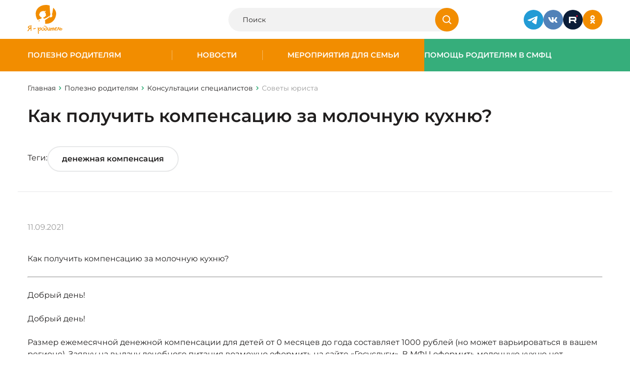

--- FILE ---
content_type: text/html; charset=UTF-8
request_url: https://www.ya-roditel.ru/parents/consultation/jur/kakaya-kompesatsiya-za-pitanie-iz-molochnoy-kukhni/
body_size: 8578
content:
<html>

<head>
		<meta name="format-detection" content="telephone=no">
	<meta name="viewport" id="viewport" content="width=device-width, initial-scale=1.0, user-scalable=no, maximum-scale=1.0">
	<script src="https://cdnjs.cloudflare.com/ajax/libs/jquery/3.7.1/jquery.min.js" integrity="sha512-v2CJ7UaYy4JwqLDIrZUI/4hqeoQieOmAZNXBeQyjo21dadnwR+8ZaIJVT8EE2iyI61OV8e6M8PP2/4hpQINQ/g==" crossorigin="anonymous" referrerpolicy="no-referrer"></script>
		<meta http-equiv="Content-Type" content="text/html; charset=UTF-8" />
<meta name="description" content="Как получить компенсацию за молочную кухню?" />
<meta property="og:type" content="article" />



	<title>Как получить компенсацию за молочную кухню?</title>
	<link rel="stylesheet" href="/bitrix/templates/redesign-2025/css/site.css?v=1768805830">
	<link href="/favicon.ico" type="image/x-icon" rel="shortcut icon">
			<meta property="og:url" content="https://www.ya-roditel.ru:443/parents/consultation/jur/kakaya-kompesatsiya-za-pitanie-iz-molochnoy-kukhni/" />
	<meta property="og:title" content="Как получить компенсацию за молочную кухню?" />
	<meta property="og:image" content="https://www.ya-roditel.ru/bitrix/templates/redesign-2025/images/logo.png" />
	<meta property="og:description" content="Как получить компенсацию за молочную кухню?" />
</head>

<body class="">
		
	
	<div class="wrapper-container ">
		<header class="header">
			<div class="container">
				<div class="header__container">
					<a href="/" class="logo">
						<img src="/bitrix/templates/redesign-2025/images/main/Logo.svg" alt="Logo" class="logo__desktop">
						<img src="/bitrix/templates/redesign-2025/images/main/Logo360.svg" alt="Logo" class="logo__mobile">
					</a>

					<!--div class="header__logo-banner">
						<img src="/bitrix/templates/redesign-2025/images/main/15-years.svg">
					</!--div-->

					<div class="header__search">
						<form class="header-search" action="/search/" method="get">
							<div class="header-search__wrapper">
								<input type="text" class="header-search__input" placeholder="Поиск" name="q">
								<button type="submit" class="header-search__btn">
									<svg>
										<use xlink:href="/sprite.svg#icon-search"></use>
									</svg>
								</button>
							</div>
						</form>
					</div>

					<div class="header__social">
						<div class="social">
							<a href="https://t.me/ya_roditel_ru" class="social__item" target="_blank">
  <img src="/bitrix/templates/redesign-2025/images/main/Telegram.svg" alt="Icon" class="social__img">
</a>
<a href="https://vk.com/yaroditel" class="social__item" target="_blank">
  <img src="/bitrix/templates/redesign-2025/images/main/VK.svg" alt="Icon" class="social__img">
</a>
<a href="https://rutube.ru/channel/30305331/" class="social__item" target="_blank">
  <img src="/bitrix/templates/redesign-2025/images/main/rutube.svg" alt="Icon" class="social__img">
</a>
<a href="https://ok.ru/yarodite" class="social__item" target="_blank">
  <img src="/bitrix/templates/redesign-2025/images/main/OK.svg" alt="Icon" class="social__img">
</a>

						</div>
					</div>

					
					<div class="header__burger burger js-btn-burger">
						<div class="burger__item"></div>
						<div class="burger__item"></div>
						<div class="burger__item"></div>
					</div>
				</div>

			</div>
		</header>

		
		
<div class="burger-menu">
  <div class="burger-menu-bg js-btn-burger"></div>

  <div class="burger-menu-desktop">
    <div class="container">
      <div class="burger-menu__btn js-btn-burger">
        <svg><use xlink:href="/sprite.svg#icon-close"></use></svg>
      </div>

      <div class="burger-menu-desktop-grid">
        <div class="burger-menu-desktop-menu">
          <div class="burger-menu-desktop-menu-list">
                            <a  class="burger-menu-desktop-menu-list-item  js-header-sub  "  data-headerClass="js-header-sub-1"  >
                  Полезно родителям                </a>
                                <a  class="burger-menu-desktop-menu-list-item  js-header-sub  "  data-headerClass="js-header-sub-2"  >
                  Новости                </a>
                                <a  class="burger-menu-desktop-menu-list-item  js-header-sub  "  data-headerClass="js-header-sub-3"  >
                  Мероприятия для семьи                </a>
                                <a  class="burger-menu-desktop-menu-list-item  js-header-sub  "  data-headerClass="js-header-sub-4"  >
                  Помощь родителям                </a>
                                      </div>
        </div>

        <div class="burger-menu-desktop-submenu">
          <div class="burger-menu-desktop-submenu-content" id="js-header-content" style="height: 80px">
                          <div class="burger-menu-desktop-submenu-content-list js-header-sub-1 ">
                                  <a href="/parents/base/"class="burger-menu-desktop-submenu-content-list-item">
                    Как воспитывать ребенка?                  </a>
                                  <a href="/parents/base/book/"class="burger-menu-desktop-submenu-content-list-item">
                    Книги для детей и родителей                  </a>
                                  <a href="/media/gallery/"class="burger-menu-desktop-submenu-content-list-item">
                    Медиа                  </a>
                                  <a href="/parents/tests/"class="burger-menu-desktop-submenu-content-list-item">
                    Тесты                  </a>
                                  <a href="/parents/family_adopt/"class="burger-menu-desktop-submenu-content-list-item">
                    Моя новая семья                  </a>
                                  <a href="/parents/mnogodetnaya-semya/"class="burger-menu-desktop-submenu-content-list-item">
                    Многодетная семья                  </a>
                                  <a href="/parents/base/father/"class="burger-menu-desktop-submenu-content-list-item">
                    Отцовство                  </a>
                                  <a href="/parents/i-have-the-right/"class="burger-menu-desktop-submenu-content-list-item">
                    Имею право!                  </a>
                                  <a href="/parents/finansovaya-gramotnost/"class="burger-menu-desktop-submenu-content-list-item">
                    Финансовая грамотность                  </a>
                                  <a href="/parents/ig/"class="burger-menu-desktop-submenu-content-list-item">
                    Инфографика для родителей                  </a>
                                  <a href="/parents/family-traditions/"class="burger-menu-desktop-submenu-content-list-item">
                    Семейные традиции                  </a>
                                              </div>
                          <div class="burger-menu-desktop-submenu-content-list js-header-sub-2 ">
                                  <a href="/national-campaign/calendar/"class="burger-menu-desktop-submenu-content-list-item">
                    Календарь событий                  </a>
                                              </div>
                          <div class="burger-menu-desktop-submenu-content-list js-header-sub-3 ">
                                  <a href="/contests-promotions/semya-goda-2025/"class="burger-menu-desktop-submenu-content-list-item">
                    Всероссийский конкурс «Семья года»                  </a>
                                  <a href="/contests-promotions/sem-dobryh-slov/"class="burger-menu-desktop-submenu-content-list-item">
                    Всероссийская акция «Семь добрых слов»                  </a>
                                  <a href="/contests-promotions/informatsionnaya-kampaniya/"class="burger-menu-desktop-submenu-content-list-item">
                    Информационная кампания                  </a>
                                  <a href="/contests-promotions/contests-archive/"class="burger-menu-desktop-submenu-content-list-item">
                    Архив конкурсов и акций                  </a>
                                              </div>
                          <div class="burger-menu-desktop-submenu-content-list js-header-sub-4 ">
                                  <a href="/smfc/news-smfc/"class="burger-menu-desktop-submenu-content-list-item">
                    Поддержка семей                  </a>
                                  <a href="/smfc/advices-to-parents/"class="burger-menu-desktop-submenu-content-list-item">
                    Советы родителям                  </a>
                                  <a href="https://www.ya-roditel.ru/media/gallery/"class="burger-menu-desktop-submenu-content-list-item">
                    Видео                  </a>
                                  <a href="https://www.ya-roditel.ru/parents/finansovaya-gramotnost/dopolnitelnaya-informatsiya/"class="burger-menu-desktop-submenu-content-list-item">
                    Льготы и пособия                  </a>
                                  <a href="/parents/i-have-the-right/"class="burger-menu-desktop-submenu-content-list-item">
                    Имею право                  </a>
                                  <a href="/smfc/map/"class="burger-menu-desktop-submenu-content-list-item">
                    Карта СМФЦ                  </a>
                                              </div>
            
                      </div>
        </div>

        <div class="burger-menu-desktop-bottom">
          <div class="burger-menu-desktop-bottom-socials">
            <div class="social">
              <a href="https://t.me/ya_roditel_ru" class="social__item" target="_blank">
  <img src="/bitrix/templates/redesign-2025/images/main/Telegram.svg" alt="Icon" class="social__img">
</a>
<a href="https://vk.com/yaroditel" class="social__item" target="_blank">
  <img src="/bitrix/templates/redesign-2025/images/main/VK.svg" alt="Icon" class="social__img">
</a>
<a href="https://rutube.ru/channel/30305331/" class="social__item" target="_blank">
  <img src="/bitrix/templates/redesign-2025/images/main/rutube.svg" alt="Icon" class="social__img">
</a>
<a href="https://ok.ru/yarodite" class="social__item" target="_blank">
  <img src="/bitrix/templates/redesign-2025/images/main/OK-white.svg" alt="Icon" class="social__img">
</a>

            </div>
          </div>

          <div class="burger-menu-desktop-bottom-search">
            <form class="header-search" action="/search/" method="get">
              <div class="header-search__wrapper">
                <input type="text" class="header-search__input" placeholder="Я ищу..." name="q">
                <button type="submit" class="header-search__btn">
                  <svg><use xlink:href="/sprite.svg#icon-search"></use></svg>
                </button>
              </div>
            </form>
          </div>
        </div>
      </div>
    </div>
  </div>


  <div class="burger-menu-mobile">
    <div class="container">
      <div class="burger-menu__btn js-btn-burger">
        <svg><use xlink:href="/sprite.svg#icon-close"></use></svg>
      </div>

      <div class="burger-menu-mobile-screen">
        <div class="burger-menu-mobile-main">
          <div class="burger-menu-mobile-list">
                            <a href="/parents/" class="burger-menu-mobile-list-item  js-header-sub  "  data-headerClass="js-header-sub-1"  >
                  Полезно родителям                </a>
                                <a href="/national-campaign/news/" class="burger-menu-mobile-list-item  js-header-sub  "  data-headerClass="js-header-sub-2"  >
                  Новости                </a>
                                <a href="/contests-promotions/" class="burger-menu-mobile-list-item  js-header-sub  "  data-headerClass="js-header-sub-3"  >
                  Мероприятия для семьи                </a>
                                <a href="/smfc/" class="burger-menu-mobile-list-item  js-header-sub  "  data-headerClass="js-header-sub-4"  >
                  Помощь родителям                </a>
                          </div>

          <div class="burger-menu-mobile-block">
    <form class="header-search" action="/search/" method="get">
        <div class="header-search__wrapper">
            <input type="text" class="header-search__input" placeholder="Я ищу..." name="q">
            <button type="submit" class="header-search__btn">
                <svg>
                    <use xlink:href="/sprite.svg#icon-search"></use>
                </svg>
            </button>
        </div>
    </form>

    <div class="burger-menu-mobile-block-socials">
        <div class="social">
            <a href="https://vk.com/yaroditel" class="social__item" target="_blank">
                <img src="/bitrix/templates/redesign-2025/images/main/VK.svg" alt="Icon" class="social__img">
            </a>
            <a href="https://www.youtube.com/channel/UCUBxBnkC-Z6QkrYifISxyiw" class="social__item" target="_blank">
                <img src="/bitrix/templates/redesign-2025/images/main/YouTube.svg" alt="Icon" class="social__img">
            </a>
            <a href="https://ok.ru/yarodite" class="social__item" target="_blank">
                <img src="/bitrix/templates/redesign-2025/images/main/OK-white.svg" alt="Icon" class="social__img">
            </a>
        </div>
    </div>
</div>
        </div>

                  <div class="burger-menu-mobile-submenu js-header-sub-1 ">
            <div class="burger-menu-mobile-back js-header-close-sub">Назад</div>
            <a href="/parents/" class="burger-menu-mobile-name">Полезно родителям</a>

            <div class="burger-menu-mobile-list">
                              <a href="/parents/base/" class="burger-menu-mobile-list-item">
                  Как воспитывать ребенка?                </a>
                              <a href="/parents/base/book/" class="burger-menu-mobile-list-item">
                  Книги для детей и родителей                </a>
                              <a href="/media/gallery/" class="burger-menu-mobile-list-item">
                  Медиа                </a>
                              <a href="/parents/tests/" class="burger-menu-mobile-list-item">
                  Тесты                </a>
                              <a href="/parents/family_adopt/" class="burger-menu-mobile-list-item">
                  Моя новая семья                </a>
                              <a href="/parents/mnogodetnaya-semya/" class="burger-menu-mobile-list-item">
                  Многодетная семья                </a>
                              <a href="/parents/base/father/" class="burger-menu-mobile-list-item">
                  Отцовство                </a>
                              <a href="/parents/i-have-the-right/" class="burger-menu-mobile-list-item">
                  Имею право!                </a>
                              <a href="/parents/finansovaya-gramotnost/" class="burger-menu-mobile-list-item">
                  Финансовая грамотность                </a>
                              <a href="/parents/ig/" class="burger-menu-mobile-list-item">
                  Инфографика для родителей                </a>
                              <a href="/parents/family-traditions/" class="burger-menu-mobile-list-item">
                  Семейные традиции                </a>
                          </div>

            <div class="burger-menu-mobile-block">
    <form class="header-search" action="/search/" method="get">
        <div class="header-search__wrapper">
            <input type="text" class="header-search__input" placeholder="Я ищу..." name="q">
            <button type="submit" class="header-search__btn">
                <svg>
                    <use xlink:href="/sprite.svg#icon-search"></use>
                </svg>
            </button>
        </div>
    </form>

    <div class="burger-menu-mobile-block-socials">
        <div class="social">
            <a href="https://vk.com/yaroditel" class="social__item" target="_blank">
                <img src="/bitrix/templates/redesign-2025/images/main/VK.svg" alt="Icon" class="social__img">
            </a>
            <a href="https://www.youtube.com/channel/UCUBxBnkC-Z6QkrYifISxyiw" class="social__item" target="_blank">
                <img src="/bitrix/templates/redesign-2025/images/main/YouTube.svg" alt="Icon" class="social__img">
            </a>
            <a href="https://ok.ru/yarodite" class="social__item" target="_blank">
                <img src="/bitrix/templates/redesign-2025/images/main/OK-white.svg" alt="Icon" class="social__img">
            </a>
        </div>
    </div>
</div>
          </div>
                  <div class="burger-menu-mobile-submenu js-header-sub-2 ">
            <div class="burger-menu-mobile-back js-header-close-sub">Назад</div>
            <a href="/national-campaign/news/" class="burger-menu-mobile-name">Новости</a>

            <div class="burger-menu-mobile-list">
                              <a href="/national-campaign/calendar/" class="burger-menu-mobile-list-item">
                  Календарь событий                </a>
                          </div>

            <div class="burger-menu-mobile-block">
    <form class="header-search" action="/search/" method="get">
        <div class="header-search__wrapper">
            <input type="text" class="header-search__input" placeholder="Я ищу..." name="q">
            <button type="submit" class="header-search__btn">
                <svg>
                    <use xlink:href="/sprite.svg#icon-search"></use>
                </svg>
            </button>
        </div>
    </form>

    <div class="burger-menu-mobile-block-socials">
        <div class="social">
            <a href="https://vk.com/yaroditel" class="social__item" target="_blank">
                <img src="/bitrix/templates/redesign-2025/images/main/VK.svg" alt="Icon" class="social__img">
            </a>
            <a href="https://www.youtube.com/channel/UCUBxBnkC-Z6QkrYifISxyiw" class="social__item" target="_blank">
                <img src="/bitrix/templates/redesign-2025/images/main/YouTube.svg" alt="Icon" class="social__img">
            </a>
            <a href="https://ok.ru/yarodite" class="social__item" target="_blank">
                <img src="/bitrix/templates/redesign-2025/images/main/OK-white.svg" alt="Icon" class="social__img">
            </a>
        </div>
    </div>
</div>
          </div>
                  <div class="burger-menu-mobile-submenu js-header-sub-3 ">
            <div class="burger-menu-mobile-back js-header-close-sub">Назад</div>
            <a href="/contests-promotions/" class="burger-menu-mobile-name">Мероприятия для семьи</a>

            <div class="burger-menu-mobile-list">
                              <a href="/contests-promotions/semya-goda-2025/" class="burger-menu-mobile-list-item">
                  Всероссийский конкурс «Семья года»                </a>
                              <a href="/contests-promotions/sem-dobryh-slov/" class="burger-menu-mobile-list-item">
                  Всероссийская акция «Семь добрых слов»                </a>
                              <a href="/contests-promotions/informatsionnaya-kampaniya/" class="burger-menu-mobile-list-item">
                  Информационная кампания                </a>
                              <a href="/contests-promotions/contests-archive/" class="burger-menu-mobile-list-item">
                  Архив конкурсов и акций                </a>
                          </div>

            <div class="burger-menu-mobile-block">
    <form class="header-search" action="/search/" method="get">
        <div class="header-search__wrapper">
            <input type="text" class="header-search__input" placeholder="Я ищу..." name="q">
            <button type="submit" class="header-search__btn">
                <svg>
                    <use xlink:href="/sprite.svg#icon-search"></use>
                </svg>
            </button>
        </div>
    </form>

    <div class="burger-menu-mobile-block-socials">
        <div class="social">
            <a href="https://vk.com/yaroditel" class="social__item" target="_blank">
                <img src="/bitrix/templates/redesign-2025/images/main/VK.svg" alt="Icon" class="social__img">
            </a>
            <a href="https://www.youtube.com/channel/UCUBxBnkC-Z6QkrYifISxyiw" class="social__item" target="_blank">
                <img src="/bitrix/templates/redesign-2025/images/main/YouTube.svg" alt="Icon" class="social__img">
            </a>
            <a href="https://ok.ru/yarodite" class="social__item" target="_blank">
                <img src="/bitrix/templates/redesign-2025/images/main/OK-white.svg" alt="Icon" class="social__img">
            </a>
        </div>
    </div>
</div>
          </div>
                  <div class="burger-menu-mobile-submenu js-header-sub-4 ">
            <div class="burger-menu-mobile-back js-header-close-sub">Назад</div>
            <a href="/smfc/" class="burger-menu-mobile-name">Помощь родителям</a>

            <div class="burger-menu-mobile-list">
                              <a href="/smfc/news-smfc/" class="burger-menu-mobile-list-item">
                  Поддержка семей                </a>
                              <a href="/smfc/advices-to-parents/" class="burger-menu-mobile-list-item">
                  Советы родителям                </a>
                              <a href="https://www.ya-roditel.ru/media/gallery/" class="burger-menu-mobile-list-item">
                  Видео                </a>
                              <a href="https://www.ya-roditel.ru/parents/finansovaya-gramotnost/dopolnitelnaya-informatsiya/" class="burger-menu-mobile-list-item">
                  Льготы и пособия                </a>
                              <a href="/parents/i-have-the-right/" class="burger-menu-mobile-list-item">
                  Имею право                </a>
                              <a href="/smfc/map/" class="burger-menu-mobile-list-item">
                  Карта СМФЦ                </a>
                          </div>

            <div class="burger-menu-mobile-block">
    <form class="header-search" action="/search/" method="get">
        <div class="header-search__wrapper">
            <input type="text" class="header-search__input" placeholder="Я ищу..." name="q">
            <button type="submit" class="header-search__btn">
                <svg>
                    <use xlink:href="/sprite.svg#icon-search"></use>
                </svg>
            </button>
        </div>
    </form>

    <div class="burger-menu-mobile-block-socials">
        <div class="social">
            <a href="https://vk.com/yaroditel" class="social__item" target="_blank">
                <img src="/bitrix/templates/redesign-2025/images/main/VK.svg" alt="Icon" class="social__img">
            </a>
            <a href="https://www.youtube.com/channel/UCUBxBnkC-Z6QkrYifISxyiw" class="social__item" target="_blank">
                <img src="/bitrix/templates/redesign-2025/images/main/YouTube.svg" alt="Icon" class="social__img">
            </a>
            <a href="https://ok.ru/yarodite" class="social__item" target="_blank">
                <img src="/bitrix/templates/redesign-2025/images/main/OK-white.svg" alt="Icon" class="social__img">
            </a>
        </div>
    </div>
</div>
          </div>
              </div>
    </div>
  </div>
</div>

		
<div class="header-menu">
  <div class="header-menu__main">
          <div class="header-menu__main-item  ">
        <a href="/parents/" class="header-menu__link">Полезно родителям</a>

                  <div class="header-menu__main-item-sub">
            <div class="header-menu__main-item-sub-item">
                              <a href="/parents/base/" class="header-menu__link-sub">Как воспитывать ребенка?</a>
                              <a href="/parents/base/book/" class="header-menu__link-sub">Книги для детей и родителей</a>
                              <a href="/media/gallery/" class="header-menu__link-sub">Видео</a>
                              <a href="/parents/tests/" class="header-menu__link-sub">Тесты</a>
                              <a href="/parents/family_adopt/" class="header-menu__link-sub">Моя новая семья</a>
                              <a href="/parents/mnogodetnaya-semya/" class="header-menu__link-sub">Многодетная семья</a>
                              <a href="/parents/base/father/" class="header-menu__link-sub">Отцовство</a>
                              <a href="/parents/i-have-the-right/" class="header-menu__link-sub">Имею право!</a>
                              <a href="/parents/finansovaya-gramotnost/" class="header-menu__link-sub">Льготы и пособия</a>
                              <a href="/parents/ig/" class="header-menu__link-sub">Инфографика для родителей</a>
                              <a href="/parents/family-traditions/" class="header-menu__link-sub">Семейные традиции</a>
                          </div>
          </div>
              </div>
          <div class="header-menu__main-item  ">
        <a href="/national-campaign/news/" class="header-menu__link">Новости</a>

                  <div class="header-menu__main-item-sub">
            <div class="header-menu__main-item-sub-item">
                              <a href="/national-campaign/calendar/" class="header-menu__link-sub">Календарь событий</a>
                          </div>
          </div>
              </div>
          <div class="header-menu__main-item  ">
        <a href="/contests-promotions/" class="header-menu__link">Мероприятия для семьи</a>

                  <div class="header-menu__main-item-sub">
            <div class="header-menu__main-item-sub-item">
                              <a href="/contests-promotions/semya-goda-2025/" class="header-menu__link-sub">Всероссийский конкурс «Семья года»</a>
                              <a href="/contests-promotions/informatsionnaya-kampaniya/" class="header-menu__link-sub">Информационная кампания</a>
                              <a href="/contests-promotions/contests-archive/" class="header-menu__link-sub">Архив конкурсов и акций</a>
                          </div>
          </div>
              </div>
          <div class="header-menu__main-item --green ">
        <a href="/smfc/" class="header-menu__link">Помощь родителям в СМФЦ</a>

                  <div class="header-menu__main-item-sub">
            <div class="header-menu__main-item-sub-item">
                              <a href="/smfc/news-smfc/" class="header-menu__link-sub">Поддержка семей в СМФЦ</a>
                              <a href="https://www.ya-roditel.ru/media/gallery/" class="header-menu__link-sub">Видео</a>
                              <a href="https://www.ya-roditel.ru/parents/finansovaya-gramotnost/" class="header-menu__link-sub">Льготы и пособия</a>
                              <a href="/parents/i-have-the-right/" class="header-menu__link-sub">Имею право</a>
                              <a href="/smfc/map/" class="header-menu__link-sub">Карта СМФЦ</a>
                          </div>
          </div>
              </div>
      </div>
</div>

		<main class="main-content">
												<div class="top-page">
						<div class="container">
							<div class="breadCrambs" itemscope itemtype="http://schema.org/BreadcrumbList"><a href="../" class="breadCrambs__item breadCrambs__item_back"><svg><use xlink:href="/sprite.svg#icon-mini"></use></svg></a>
			<div class="breadCrambs__item" itemprop="itemListElement" itemscope itemtype="http://schema.org/ListItem">
				<a href="/" title="Главная" itemprop="url" >
					Главная
				</a>
				<meta itemprop="position" content="1" />
			</div>
			<div class="breadCrambs__item" itemprop="itemListElement" itemscope itemtype="http://schema.org/ListItem">
				<a href="/parents/" title="Полезно родителям" itemprop="url" >
					Полезно родителям
				</a>
				<meta itemprop="position" content="2" />
			</div>
			<div class="breadCrambs__item" itemprop="itemListElement" itemscope itemtype="http://schema.org/ListItem">
				<a href="/parents/consultation/" title="Консультации специалистов" itemprop="url" >
					Консультации специалистов
				</a>
				<meta itemprop="position" content="3" />
			</div>
			<span class="breadCrambs__item" itemprop="itemListElement" itemscope itemtype="http://schema.org/ListItem">
				<span itemprop="name">Советы юриста</span>
				<meta itemprop="position" content="4" />
			</span></div>							<h1 class="top-page__title">Как получить компенсацию за молочную кухню?</h1>
						</div>
					</div>
							




<section class="detail-news__head">
  <div class="detail-news__tags">
    <h2 class="detail-news__tags-title">Теги:</h2>

    <div class="detail-news__tags-wrapper js-hor-scroll">
      <ul class="detail-news__tags-list js-hor-scroll-content">
        
        
                  <li class="detail-news__tags-list-item">
            <a class="detail-news__tags-list-item-link" href="/tags/denezhnaya-kompensatsiya/">
              денежная компенсация            </a>
          </li>
              </ul>
    </div>
  </div>
</section>

<section class="detail-news__body">
  <div class="container">
    <div class="detail-news__content">
                  
      <div class="detail-news__content-main">
                <div class="detail-news__content-main-info">
          <div class="detail-news__content-main-info-date">
            11.09.2021          </div>
          <div class="detail-news__content-main-info-anons">
                      </div>
        </div>

                <div class="detail-news__content-main-textcontent text-content">
          
          <p>
            Как получить компенсацию за молочную кухню?          </p>
          <div class="mb-20 text-right fs-12">
            <em>
                          </em>

            <div class="consult_a">
              <hr>
              <p>
                
<p>Добрый день!</p>

<div style="background-color: rgb(255, 255, 255);">
  <div>
    <p class="228bf8a64b8551e1MsoNormal" style="margin: 0cm;">Добрый день!</p>
  </div>

  <div>
    <p class="228bf8a64b8551e1MsoNormal" style="margin: 0cm;"> </p>
  </div>

  <div>
    <p class="228bf8a64b8551e1MsoNormal" style="margin: 0cm;">Размер ежемесячной денежной компенсации для детей от 0 месяцев до года составляет 1000 рублей (но может варьироваться в вашем регионе). Заявку на выдачу лечебного питания возможно оформить на сайте «Госуслуги». В МФЦ оформить молочную кухню нет возможности.</p>
  </div>

  <div>
    <p class="228bf8a64b8551e1MsoNormal" style="margin: 0cm;"> </p>
  </div>

  <div>
    <p class="228bf8a64b8551e1MsoNormal" style="margin: 0cm;">Если услуга недоступна на сайте Госуслуг вашего региона, то получить льготу можно обратившись:
      <br />
    
      <br />
    — в женскую консультацию;
      <br />
    — в отделы социальной защиты в Красноярского края по вашему району;
      <br />
    — на молочную кухню.</p>
  </div>

  <div>
    <p class="228bf8a64b8551e1MsoNormal" style="margin: 0cm;"> </p>
  </div>

  <div>
    <p class="228bf8a64b8551e1MsoNormal" style="margin: 0cm;">Вам необходимо приложить следующий пакет документов:</p>
  </div>

  <div>
    <div>
      <p class="228bf8a64b8551e1MsoNormal" style="margin: 0cm;">— Заявление на назначение ежемесячной денежной выплаты на питание;</p>
    </div>
  
    <div>
      <p class="228bf8a64b8551e1MsoNormal" style="margin: 0cm;">— Документ, удостоверяющий личность заявителя;</p>
    </div>
  
    <div>
      <p class="228bf8a64b8551e1MsoNormal" style="margin: 0cm;">— Справка медицинской организации, поставившей женщину на учет, о сроке беременности и предполагаемой дате родов (предоставляется в случае, если заявитель не прикреплен к медицинской организации);</p>
    </div>
  
    <div>
      <p class="228bf8a64b8551e1MsoNormal" style="margin: 0cm;">— Заключение врача (справка) о необходимости обеспечения полноценным питанием (предоставляется в случае, если заявитель/ребенок не прикреплен к медицинской организации);</p>
    </div>
  </div>

  <div>
    <p class="228bf8a64b8551e1MsoNormal" style="margin: 0cm;">— полис обязательного медицинского страхования;</p>
  </div>

  <p class="228bf8a64b8551e1MsoNormal" style="margin: 0cm;">— свидетельство о рождении.</p>

  <div>
    <p class="228bf8a64b8551e1MsoNormal" style="margin: 0cm;"> </p>
  </div>
</div>

<p class="228bf8a64b8551e1MsoNormal" style="background-color: rgb(255, 255, 255); margin: 0cm;">Всего доброго!</p>
              </p>
              <div class="text-right fs-12">
                <em>
                                        <div class="detail-news__content-main-source">
                        Мария Паулюс <br>
                                              </div>
                                    </em>
              </div>
            </div>
          </div>
        </div>

        <a class="detail-news__content-main-back btn-link" href="#" data-component="page-back">
          Вернуться назад
        </a>
      </div>
    </div>
  </div>
</section>


</main> 
<footer class="footer ">
	<div class="container">
		<div class="footer__top footer-top">
			<div class="footer-top__logo footer-logo">
				<a href="/" class="footer-logo__item">
  <img src="/bitrix/templates/redesign-2025/images/main/Logo.svg" alt="Logo">
</a>
<a href="https://fond-detyam.ru/" class="footer-logo__item">
  <img src="/bitrix/templates/redesign-2025/images/main/logo_fond.png" alt="Logo">
</a>
<a href="#" class="footer-logo__item">
  <img src="/bitrix/templates/redesign-2025/images/main/logo_SMFC.svg" alt="Logo">
</a>
			</div>

			
<div class="footer-top__main">
  <div class="footer-menu">
          <div class="footer-menu__col">
                  <a href="/parents/" class="footer-menu__link">Полезно родителям</a>
                  <a href="/national-campaign/news/" class="footer-menu__link">Новости</a>
                  <a href="/contests-promotions/" class="footer-menu__link">Мероприятия для семьи</a>
                  <a href="/smfc/" class="footer-menu__link">Помощь родителям</a>
        
                  <a href="/sitemap/" class="footer-menu__link footer-menu__link_sitemap">
            <svg><use xlink:href="/sprite.svg#icon-sitemap"></use></svg>
            Карта сайта
          </a>
              </div>
      </div>
</div>

			<div class="footer-top__contacts footer-contacts">
				<div class="footer-contacts__info">
					E-mail: <a href="mailto:editor@ya-roditel.ru">editor@ya-roditel.ru</a>
				</div>

				<div class="footer-contacts__social">
					<div class="social">
						<div class="social__item pointe-none">
							<img src="/bitrix/templates/redesign-2025/images/main/6.svg" alt="Icon" class="social__img">
						</div>

						<a href="https://t.me/ya_roditel_ru" class="social__item" target="_blank">
  <img src="/bitrix/templates/redesign-2025/images/main/Telegram.svg" alt="Icon" class="social__img">
</a>
<a href="https://vk.com/yaroditel" class="social__item" target="_blank">
  <img src="/bitrix/templates/redesign-2025/images/main/VK.svg" alt="Icon" class="social__img">
</a>
<a href="https://rutube.ru/channel/30305331/" class="social__item" target="_blank">
  <img src="/bitrix/templates/redesign-2025/images/main/rutube.svg" alt="Icon" class="social__img">
</a>
<a href="https://ok.ru/yarodite" class="social__item" target="_blank">
  <img src="/bitrix/templates/redesign-2025/images/main/OK.svg" alt="Icon" class="social__img">
</a>

					</div>
				</div>
			</div>

		</div>
		<div class="footer__bottom footer-bottom">
			<div class="footer-bottom__copyright">© Copyright 2026. Все права защищены</div>
			<div class="footer-bottom__development">
				Разработка сайта  —  <a href="https://www.interlabs.ru/" target="_blank">InterLabs</a>
			</div>
		</div>
	</div>
</footer>

<div class="overlay">
	<div class="popup-block" data-popup="auth">
    <div class="popup-block__header">
        <div class="popup-block__title h3">Вход на сайт</div>
        <div class="popup-block__close js-popup-close">
            <svg>
                <use xlink:href="/sprite.svg#icon-close"></use>
            </svg>
        </div>
    </div>
    
    <div class="popup-block__content">
        <div class="popup-auth">
            <div class="popup-auth__social">
                <div class="popup-auth__social-title popup-auth__title">Войти через соцсети</div>
                <div class="popup-auth__social-lists">
                    <div class="social">
                        <a href="#" class="social__item" target="_blank">
                            <img src="/bitrix/templates/redesign-2025/images/main/VK.svg" alt="Icon" class="social__img">
                        </a>
                        <a href="#" class="social__item" target="_blank">
                            <img src="/bitrix/templates/redesign-2025/images/main/YouTube.svg" alt="Icon" class="social__img">
                        </a>
                        <a href="#" class="social__item" target="_blank">
                            <img src="/bitrix/templates/redesign-2025/images/main/OK.svg" alt="Icon" class="social__img">
                        </a>
                    </div>
                </div>
            </div>
            <form class="popup-auth__form">
                <div class="popup-auth__form-title popup-auth__title">Войти с паролем</div>
                <div class="popup-auth__form-main">
                    <div class="input-block"> <!--Добавлять класс error, если ошибка-->
                        <input placeholder="" type="text" id="" name="" class="" value="">
                        <div class="input-block__placeholder">Логин</div>
                        <div class="input-block__error">Поле не может быть пустым</div>
                    </div>
                    <div class="input-block"> <!--Добавлять класс error, если ошибка-->
                        <input placeholder="" type="password" id="" name="" class="" value="">
                        <div class="input-block__placeholder">Пароль</div>
                        <div class="input-block__error">Поле не может быть пустым</div>
                    </div>
                    <div class="popup-auth__button">
                        <button type="submit" class="btn">Войти</button>
                    </div>
                    <div class="popup-auth__reset">
                        <a href="#" class="btn-link">Напомнить пароль</a>
                    </div>
                </div>
                <div class="popup-auth__footer">
                    <div class="popup-auth__footer-title popup-auth__title">Нет аккаунта?</div>
                    <div class="popup-auth__footer-registr">
                        <div class="btn-link" data-open-popup="registr">Зарегистрироваться</div>
                    </div>
                </div>
            </form>
        </div>
    </div>
</div>	<div class="popup-block" data-popup="registr">
    <div class="popup-block__header">
        <div class="popup-block__title h3">Регистрация</div>
        <div class="popup-block__close js-popup-close">
            <svg>
                <use xlink:href="/sprite.svg#icon-close"></use>
            </svg>
        </div>
    </div>
    
    <div class="popup-block__content">
        <div class="popup-auth">
            <div class="popup-auth__social">
                <div class="popup-auth__social-title popup-auth__title">Войти через соцсети</div>
                <div class="popup-auth__social-lists">
                    <div class="social">
                        <a href="#" class="social__item" target="_blank">
                            <img src="/bitrix/templates/redesign-2025/images/main/VK.svg" alt="Icon" class="social__img">
                        </a>
                        <a href="#" class="social__item" target="_blank">
                            <img src="/bitrix/templates/redesign-2025/images/main/YouTube.svg" alt="Icon" class="social__img">
                        </a>
                        <a href="#" class="social__item" target="_blank">
                            <img src="/bitrix/templates/redesign-2025/images/main/OK.svg" alt="Icon" class="social__img">
                        </a>
                    </div>
                </div>
            </div>
            <form class="popup-auth__form">
                <div class="popup-auth__form-title popup-auth__title">Обычная регистрация</div>
                <div class="popup-auth__form-main">
                    <div class="input-block"> <!--Добавлять класс error, если ошибка-->
                        <input placeholder="" type="text" id="" name="" class="" value="">
                        <div class="input-block__placeholder">Имя</div>
                        <div class="input-block__error">Поле не может быть пустым</div>
                    </div>
                    <div class="input-block"> <!--Добавлять класс error, если ошибка-->
                        <input placeholder="" type="text" id="" name="" class="" value="">
                        <div class="input-block__placeholder">Эл. почта</div>
                        <div class="input-block__error">Поле не может быть пустым</div>
                    </div>
                    <div class="input-block"> <!--Добавлять класс error, если ошибка-->
                        <input placeholder="" type="password" id="" name="" class="" value="">
                        <div class="input-block__placeholder">Пароль</div>
                        <div class="input-block__error">Поле не может быть пустым</div>
                    </div>

                    <label class="checkbox-other"> <!--Добавлять класс error, если ошибка-->
                        <input type="checkbox" name="" id="" class="" readonly="" checked="">
                        <span>Я&nbsp;принимаю условия <a href="#">Пользовательского соглашения</a></span>
                    </label>

                    <div class="popup-auth__button">
                        <button type="submit" class="btn">Зарегистрироваться</button>
                    </div>
                </div>
                <div class="popup-auth__footer">
                    <div class="popup-auth__footer-title popup-auth__title">Уже есть аккаунт?</div>
                    <div class="popup-auth__footer-registr">
                        <div class="btn-link" data-open-popup="auth">Войти</div>
                    </div>
                </div>
            </form>
        </div>
    </div>
</div></div>


</div> 


<script src="/bitrix/templates/redesign-2025/js/app/swiper.js"></script>
<script>
  var require = {
    baseUrl: '/bitrix/templates/redesign-2025/js/lib',
    urlArgs: "bust=v1754557070"
  };
</script>
<script src="/bitrix/templates/redesign-2025/js/require-jquery.js"></script>
<script>
require(["../app/site"], function() {
require(["site/common", "site/sliders", "site/ajaxforms"], function() {
});
});
</script>


<!-- Yandex.Metrika counter -->
<script type="text/javascript">
	(function(m, e, t, r, i, k, a) {
		m[i] = m[i] || function() {
			(m[i].a = m[i].a || []).push(arguments)
		};
		m[i].l = 1 * new Date();
		for (var j = 0; j < document.scripts.length; j++) {
			if (document.scripts[j].src === r) {
				return;
			}
		}
		k = e.createElement(t), a = e.getElementsByTagName(t)[0], k.async = 1, k.src = r, a.parentNode.insertBefore(k, a)
	})
	(window, document, "script", "https://mc.yandex.ru/metrika/tag.js", "ym");

	ym(24599405, "init", {
		clickmap: true,
		trackLinks: true,
		accurateTrackBounce: true,
		webvisor: true
	});
</script>
<noscript>
	<div><img src="https://mc.yandex.ru/watch/24599405" style="position:absolute; left:-9999px;" alt="" /></div>
</noscript>
<!-- /Yandex.Metrika counter -->
<!--LiveInternet counter-->
<script>
	document.write("<a style='display:none;' href='//www.liveinternet.ru/click' " +
		"target=_blank><img src='//counter.yadro.ru/hit?t44.6;r" +
		escape(document.referrer) + ((typeof(screen) == "undefined") ? "" :
			";s" + screen.width + "*" + screen.height + "*" + (screen.colorDepth ?
				screen.colorDepth : screen.pixelDepth)) + ";u" + escape(document.URL) +
		";h" + escape(document.title.substring(0, 150)) + ";" + Math.random() +
		"' alt='' title='LiveInternet' " +
		"border='0' width='1' height='1'><\/a>")
</script><!--/LiveInternet-->

</body>

</html>